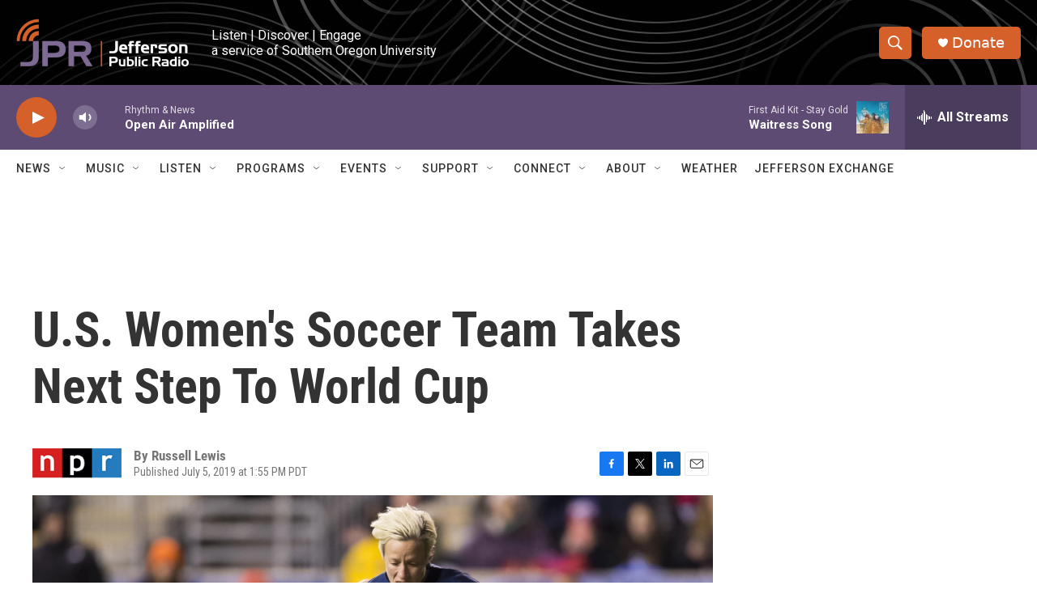

--- FILE ---
content_type: text/html; charset=utf-8
request_url: https://www.google.com/recaptcha/api2/aframe
body_size: 270
content:
<!DOCTYPE HTML><html><head><meta http-equiv="content-type" content="text/html; charset=UTF-8"></head><body><script nonce="wmPBgsLJqRVfWMcY34vHXw">/** Anti-fraud and anti-abuse applications only. See google.com/recaptcha */ try{var clients={'sodar':'https://pagead2.googlesyndication.com/pagead/sodar?'};window.addEventListener("message",function(a){try{if(a.source===window.parent){var b=JSON.parse(a.data);var c=clients[b['id']];if(c){var d=document.createElement('img');d.src=c+b['params']+'&rc='+(localStorage.getItem("rc::a")?sessionStorage.getItem("rc::b"):"");window.document.body.appendChild(d);sessionStorage.setItem("rc::e",parseInt(sessionStorage.getItem("rc::e")||0)+1);localStorage.setItem("rc::h",'1769229059356');}}}catch(b){}});window.parent.postMessage("_grecaptcha_ready", "*");}catch(b){}</script></body></html>